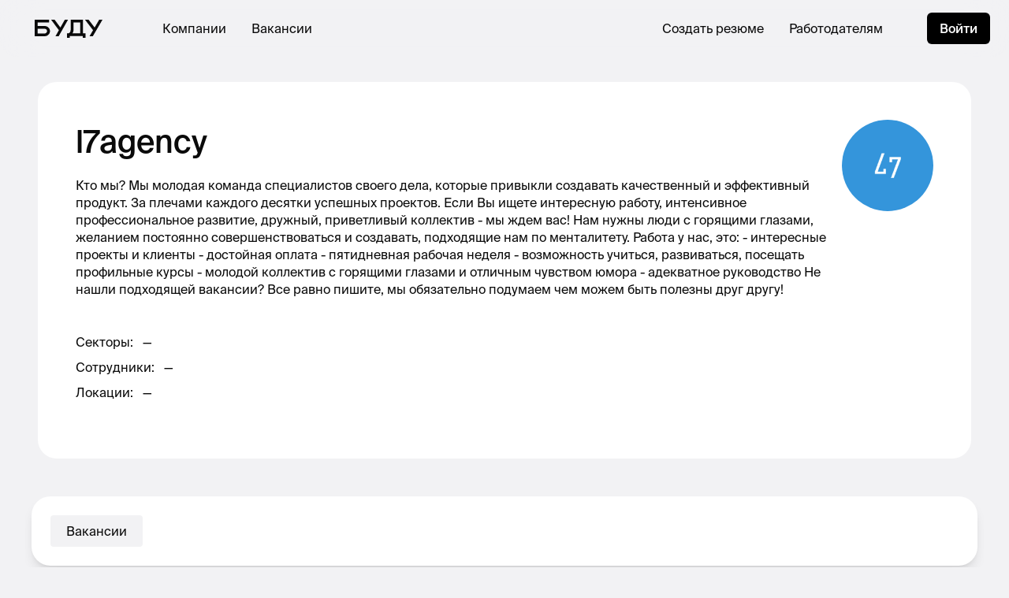

--- FILE ---
content_type: text/html; charset=utf-8
request_url: https://budu.jobs/c/5e4e3aaa-ea70-4892-9af2-76483a8880e8
body_size: 20159
content:
<!DOCTYPE html>
<html lang="ru" prefix="og: http://ogp.me/ns#"><head lang="ru"><meta charset="utf-8"><meta content="width=device-width, initial-scale=1, maximum-scale=1, user-scalable=no" name="viewport"><title>l7agency</title><meta content="Кто мы?

Мы молодая команда специалистов своего дела, которые привыкли создавать качественный и эффективный продукт. За плечами каждого десятки успешных проектов.

Если Вы ищете интересную работу, интенсивное профессиональное развитие, дружный, приветливый коллектив - мы ждем вас!

 
Нам нужны люди с горящими глазами, желанием постоянно совершенствоваться и создавать, подходящие нам по менталитету.

 
Работа у нас, это:

- интересные проекты и клиенты

- достойная оплата

- пятидневная рабочая неделя

- возможность учиться, развиваться, посещать профильные курсы

- молодой коллектив с горящими глазами и отличным чувством юмора

- адекватное руководство

 
Не нашли подходящей вакансии? Все равно пишите, мы обязательно подумаем чем можем быть полезны друг другу!" name="description"><meta content="l7agency" property="og:title"><meta content="Кто мы?

Мы молодая команда специалистов своего дела, которые привыкли создавать качественный и эффективный продукт. За плечами каждого десятки успешных проектов.

Если Вы ищете интересную работу, интенсивное профессиональное развитие, дружный, приветливый коллектив - мы ждем вас!

 
Нам нужны люди с горящими глазами, желанием постоянно совершенствоваться и создавать, подходящие нам по менталитету.

 
Работа у нас, это:

- интересные проекты и клиенты

- достойная оплата

- пятидневная рабочая неделя

- возможность учиться, развиваться, посещать профильные курсы

- молодой коллектив с горящими глазами и отличным чувством юмора

- адекватное руководство

 
Не нашли подходящей вакансии? Все равно пишите, мы обязательно подумаем чем можем быть полезны друг другу!" property="og:description"><meta content="website" property="og:type"><meta content="https://ucarecdn.com/43af41f2-6d3d-4528-a8b4-ec523277ad59/" property="og:image"><meta content="https://ucarecdn.com/43af41f2-6d3d-4528-a8b4-ec523277ad59/" name="twitter:image"><meta content="https://budu.jobs/c/5e4e3aaa-ea70-4892-9af2-76483a8880e8" property="og:url"><link as="font" crossorigin="anonymous" href="/fonts/SuisseIntl/SuisseIntl-Regular.otf" rel="preload"><link as="font" crossorigin="anonymous" href="/fonts/SuisseIntl/SuisseIntl-Medium.otf" rel="preload"><link href="/css/build/styles.5938739156.css" rel="stylesheet"><link href="/css/src/print.css" media="print" rel="stylesheet"><link href="https://unpkg.com/phosphor-icons@1.3.0/src/css/phosphor.css" rel="stylesheet" type="text/css"><script type="application/ld+json">{"@context":"https://schema.org","@type":"Organization","url":"https://budu.jobs","logo":"https://ucarecdn.com/251bf111-aa3f-49e6-bbbc-778000e1dcae/googlebudu.png"}</script><script type='text/javascript'>
window.INITIAL_APP_STATE = '[base64]/[base64]/[base64]/[base64]/[base64]/IixmYWxzZSwifjp1aS9yZW1vdGU/[base64]/[base64]/QtdGI0L3Ri9GFINC/0YDQvtC10LrRgtC+0LIuXG5cbtCV0YHQu9C4INCS0Ysg0LjRidC10YLQtSDQuNC90YLQtdGA0LXRgdC90YPRjiDRgNCw0LHQvtGC0YMsINC40L3RgtC10L3RgdC40LLQvdC+0LUg0L/RgNC+0YTQtdGB0YHQuNC+0L3QsNC70YzQvdC+0LUg0YDQsNC30LLQuNGC0LjQtSwg0LTRgNGD0LbQvdGL0LksINC/[base64]/QvtGB0YLQvtGP0L3QvdC+INGB0L7QstC10YDRiNC10L3RgdGC0LLQvtCy0LDRgtGM0YHRjyDQuCDRgdC+0LfQtNCw0LLQsNGC0YwsINC/[base64]/0LvQsNGC0LBcblxuLSDQv9GP0YLQuNC00L3QtdCy0L3QsNGPINGA0LDQsdC+0YfQsNGPINC90LXQtNC10LvRj1xuXG4tINCy0L7Qt9C80L7QttC90L7RgdGC0Ywg0YPRh9C40YLRjNGB0Y8sINGA0LDQt9Cy0LjQstCw0YLRjNGB0Y8sINC/0L7RgdC10YnQsNGC0Ywg0L/[base64]/QvtC00YXQvtC00Y/RidC10Lkg0LLQsNC60LDQvdGB0LjQuD8g0JLRgdC1INGA0LDQstC90L4g0L/QuNGI0LjRgtC1LCDQvNGLINC+0LHRj9C30LDRgtC10LvRjNC90L4g0L/[base64]/[base64]/[base64]/[base64]/[base64]/[base64]/[base64]'
</script>
<script>var app_brand = 'budu';</script><script>var fulcro_network_csrf_token = 'h3zIIGqwcexM392mGg0+WfA5wvAIgAaY8CngSKvcIzsYjKt3ehKI1bCpz/QQWefoeny6E49Rq3p4as/L';</script><script>UPLOADCARE_PUBLIC_KEY = "f03e1605d3789dd5c595";UPLOADCARE_LOCALE = "ru";UPLOADCARE_TABS = "file camera url facebook instagram";UPLOADCARE_IMAGES_ONLY = "true";</script>
<!-- Google tag (gtag.js) -->
<script async src="https://www.googletagmanager.com/gtag/js?id=G-2QBM79XSZM"></script>
<script>
  window.dataLayer = window.dataLayer || [];
  function gtag(){dataLayer.push(arguments);}
  gtag('js', new Date());

  gtag('config', 'G-2QBM79XSZM');
</script>
  
<!-- Yandex.Metrika counter -->
<script type="text/javascript">
    (function(m,e,t,r,i,k,a){
        m[i]=m[i]||function(){(m[i].a=m[i].a||[]).push(arguments)};
        m[i].l=1*new Date();
        for (var j = 0; j < document.scripts.length; j++) {if (document.scripts[j].src === r) { return; }}
        k=e.createElement(t),a=e.getElementsByTagName(t)[0],k.async=1,k.src=r,a.parentNode.insertBefore(k,a)
    })(window, document,'script','https://mc.yandex.ru/metrika/tag.js?id=105523356', 'ym');

    ym(105523356, 'init', {ssr:true, webvisor:true, clickmap:true, ecommerce:"dataLayer", accurateTrackBounce:true, trackLinks:true});
</script>
<noscript><div><img src="https://mc.yandex.ru/watch/105523356" style="position:absolute; left:-9999px;" alt="" /></div></noscript>
<!-- /Yandex.Metrika counter -->
  <script>!function(){var analytics=window.analytics=window.analytics||[];if(!analytics.initialize)if(analytics.invoked)window.console&&console.error&&console.error('Segment snippet included twice.');else{analytics.invoked=!0;analytics.methods=['trackSubmit','trackClick','trackLink','trackForm','pageview','identify','reset','group','track','ready','alias','debug','page','once','off','on','addSourceMiddleware','addIntegrationMiddleware','setAnonymousId','addDestinationMiddleware'];analytics.factory=function(e){return function(){var t=Array.prototype.slice.call(arguments);t.unshift(e);analytics.push(t);return analytics}};for(var e=0;e<analytics.methods.length;e++){var key=analytics.methods[e];analytics[key]=analytics.factory(key)}analytics.load=function(key,e){var t=document.createElement('script');t.type='text/javascript';t.async=!0;t.src='https://cdn.segment.com/analytics.js/v1/' + key + '/analytics.min.js';var n=document.getElementsByTagName('script')[0];n.parentNode.insertBefore(t,n);analytics._loadOptions=e};analytics._writeKey='MP4Q6Iom8pkElAEq9S6maiiFl7AkyxEY';analytics.SNIPPET_VERSION='4.13.2';analytics.load('MP4Q6Iom8pkElAEq9S6maiiFl7AkyxEY');analytics.page();}}();</script><script id="mcjs">!function(c,h,i,m,p){m=c.createElement(h),p=c.getElementsByTagName(h)[0],m.async=1,m.src=i,p.parentNode.insertBefore(m,p)}(document,"script","https://chimpstatic.com/mcjs-connected/js/users/42c15406b66ccb3fdad0d477b/afecfabce9f42fd8c3a226baf.js");</script><script>(function(src, cb) {
  var s = document.createElement('script'); s.setAttribute('src', src);
  s.onload = cb; (document.head || document.body).appendChild(s);
})('https://ucarecdn.com/libs/blinkloader/3.x/blinkloader.min.js', function() {
  window.Blinkloader.optimize({ pubkey: 'f03e1605d3789dd5c595', fadeIn: true });
})</script><script src="https://polyfill.io/v3/polyfill.min.js?features=Intl"></script><script src="https://player.vimeo.com/api/player.js"></script></head><body><div id="app"><div class="w-full h-full" data-reactroot="" data-reactid="1" data-react-checksum="-1374142138"><div data-reactid="2"><nav data-reactid="3"></nav><nav class="fixed left-0 right-0 z-40" data-reactid="4"><div class="flex items-center bg-white bg-opacity-80 backdrop-filter backdrop-blur-xl rounded-b-3xl border-black  app_ui_nav_Navbar__navbar" data-reactid="5"><div class="h-full flex items-center px-4 lg:px-11" data-reactid="6"><a href="/" data-reactid="7"><i class="block lg:hidden  i-budu-s" data-reactid="8"></i><i class="hidden lg:block  i-budu" data-reactid="9"></i></a></div><div class="flex-1 flex items-center justify-between px-3 lg:px-8 h-full" data-reactid="10"><div class="hidden lg:flex items-center space-x-8" data-reactid="11"><a href="/companies" class="font-display uppercase lg:normal-case  " data-reactid="12">Компании</a><a href="/vacancies" class="font-display uppercase lg:normal-case  " data-reactid="13">Вакансии</a></div><div class="flex-center lg:hidden w-full" data-reactid="14"></div><div class="hidden lg:flex items-center space-x-8" data-reactid="15"><a href="/cv/editor" class="font-display uppercase lg:normal-case  " data-reactid="16">Создать резюме</a><a href="https://yo.budu.jobs" target="_blank" class="font-display uppercase lg:normal-case  " data-reactid="17">Работодателям</a><button class="font-display uppercase lg:normal-case  hidden lg:hidden" data-reactid="18">Создать вакансию</button></div></div><div class="h-full flex items-center justify-center w-80px lg:w-128px" data-reactid="19"><div class="hidden lg:block" data-reactid="20"><a href="/sign-in" class="kit-button-s" data-reactid="21">Войти</a></div><button class="lg:hidden w-full h-full flex-center kit-button-outline focus:border-salomie" data-reactid="22"><div class="kit-burger" data-reactid="23"><div data-reactid="24"></div><div data-reactid="25"></div></div></button></div></div></nav></div><div style="z-index:1;" class="min-h-screen relative" data-reactid="26"><div class="c-content-wrapper" data-reactid="27"><div class="c-content" data-reactid="28"><div data-reactid="29"><div class="lg:hidden" data-reactid="30"><div class="p-6 bg-white-true rounded-3xl" data-reactid="31"><a href="https://budu.jobs/c/5e4e3aaa-ea70-4892-9af2-76483a8880e8" class="flex items-center space-x-4" data-reactid="32"><img src="https://ucarecdn.com/43af41f2-6d3d-4528-a8b4-ec523277ad59/" class="rounded-full w-14 h-14" data-reactid="33"/><h2 class="font-display font-medium leading-130 text-20" data-reactid="34">l7agency</h2></a><div class="h-6" data-reactid="35"></div><div class="text-16 leading-150  " data-reactid="36"><div class=" " data-reactid="37"><div style="-webkit-line-clamp:3;" class="text-ellipsis-0" data-reactid="38">Кто мы?

Мы молодая команда специалистов своего дела, которые привыкли создавать качественный и эффективный продукт. За плечами каждого десятки успешных проектов.

Если Вы ищете интересную работу, интенсивное профессиональное развитие, дружный, приветливый коллектив - мы ждем вас!

 
Нам нужны люди с горящими глазами, желанием постоянно совершенствоваться и создавать, подходящие нам по менталитету.

 
Работа у нас, это:

- интересные проекты и клиенты

- достойная оплата

- пятидневная рабочая неделя

- возможность учиться, развиваться, посещать профильные курсы

- молодой коллектив с горящими глазами и отличным чувством юмора

- адекватное руководство

 
Не нашли подходящей вакансии? Все равно пишите, мы обязательно подумаем чем можем быть полезны друг другу!</div></div></div><div class="h-6" data-reactid="39"></div><div class="space-y-2 text-16 leading-150" data-reactid="40"><div class="flex space-x-3" data-reactid="41"><div data-reactid="42"><!-- react-text: 43 -->Секторы<!-- /react-text --><!-- react-text: 44 -->:<!-- /react-text --></div><div data-reactid="45"><div disabled data-reactid="46"><div data-reactid="47">—</div></div></div></div><div class="flex space-x-3" data-reactid="48"><div data-reactid="49"><!-- react-text: 50 -->Сотрудники<!-- /react-text --><!-- react-text: 51 -->:<!-- /react-text --></div><div data-reactid="52"><div disabled data-reactid="53"><div data-reactid="54">—</div></div></div></div><div class="flex space-x-3" data-reactid="55"><div data-reactid="56"><!-- react-text: 57 -->Локации<!-- /react-text --><!-- react-text: 58 -->:<!-- /react-text --></div><div data-reactid="59"><div disabled data-reactid="60"><div data-reactid="61">—</div></div></div></div></div><div class="h-6" data-reactid="62"></div><div class="flex items-center justify-between" data-reactid="63"><div class="flex flex-wrap" data-reactid="64"></div></div></div></div><div class="hidden lg:block" data-reactid="65"><div class="hidden-uploadcare relative  " data-reactid="66"><div class=" " data-reactid="67"><div class="rounded-3xl relative bg-white-true p-12 z-10" data-reactid="68"><div class="flex space-x-4" data-reactid="69"><div class="w-full" data-reactid="70"><h1 placeholder="Название компании" class=" font-display font-medium text-40 leading-140 cv-input" data-reactid="71">l7agency</h1><div class="h-4" data-reactid="72"></div><h2 class="overflow-visible  text-16 leading-140 cv-input" data-reactid="73">Кто мы?

Мы молодая команда специалистов своего дела, которые привыкли создавать качественный и эффективный продукт. За плечами каждого десятки успешных проектов.

Если Вы ищете интересную работу, интенсивное профессиональное развитие, дружный, приветливый коллектив - мы ждем вас!

 
Нам нужны люди с горящими глазами, желанием постоянно совершенствоваться и создавать, подходящие нам по менталитету.

 
Работа у нас, это:

- интересные проекты и клиенты

- достойная оплата

- пятидневная рабочая неделя

- возможность учиться, развиваться, посещать профильные курсы

- молодой коллектив с горящими глазами и отличным чувством юмора

- адекватное руководство

 
Не нашли подходящей вакансии? Все равно пишите, мы обязательно подумаем чем можем быть полезны друг другу!</h2></div><div class=" app_ui_company_kit_LogoPicker__wh-avatar" data-reactid="74"><img src="https://ucarecdn.com/43af41f2-6d3d-4528-a8b4-ec523277ad59/" class="rounded-full" data-reactid="75"/></div></div><div class="h-11" data-reactid="76"></div><div class="space-y-2 text-16 leading-150" data-reactid="77"><div class="flex space-x-3" data-reactid="78"><div data-reactid="79"><!-- react-text: 80 -->Секторы<!-- /react-text --><!-- react-text: 81 -->:<!-- /react-text --></div><div data-reactid="82"><div disabled data-reactid="83"><div data-reactid="84">—</div></div></div></div><div class="flex space-x-3" data-reactid="85"><div data-reactid="86"><!-- react-text: 87 -->Сотрудники<!-- /react-text --><!-- react-text: 88 -->:<!-- /react-text --></div><div data-reactid="89"><div disabled data-reactid="90"><div data-reactid="91">—</div></div></div></div><div class="flex space-x-3" data-reactid="92"><div data-reactid="93"><!-- react-text: 94 -->Локации<!-- /react-text --><!-- react-text: 95 -->:<!-- /react-text --></div><div data-reactid="96"><div disabled data-reactid="97"><div data-reactid="98">—</div></div></div></div></div><div class="h-6" data-reactid="99"></div><div class="flex justify-between" data-reactid="100"><div class="flex space-x-2 items-center" data-reactid="101"></div><!-- react-empty: 102 --></div></div></div></div></div><div class="h-6 lg:h-12" data-reactid="103"></div><div class="lg:space-y-6" data-reactid="104"><div class="overflow-y-hidden overflow-x-auto scrolling-touch scrollbar-hidden px-2 pb-6 -mx-4 flex" data-reactid="105"><div class="w-4 lg:hidden flex-shrink-0" data-reactid="106"></div><div class="bg-white-true shadow-lg w-min lg:w-full py-6 px-1 rounded-3xl flex divide-x divide-black-c" data-reactid="107"><div class="px-5 flex-center" data-reactid="108"><button class="px-5 py-3 flex-center font-display leading-100 rounded hover:bg-white  bg-white" data-reactid="109">Вакансии</button></div></div><div class="w-6 lg:hidden flex-shrink-0" data-reactid="110"></div></div><div class="space-y-6" data-reactid="111"><div class="p-6 rounded-3xl bg-white-true flex-center flex-col text-center" data-reactid="112"><div class="rounded-full bg-white flex-center w-12 h-12" data-reactid="113"><i class="i-smiley-sad w-8 h-8" data-reactid="114"></i></div><div class="h-5" data-reactid="115"></div><div class="font-medium text-18 leading-100" data-reactid="116">Вакансий сейчас нет</div><div class="h-2" data-reactid="117"></div><div class="text-14 leading-150" data-reactid="118">У этой компании сейчас нет вакансий. Но скоро они появятся.</div></div></div></div></div></div></div></div><footer class="px-3 lg:px-24 py-6 lg:py-14 bg-black text-white-true relative" data-reactid="119"><div style="height:200px;" class="absolute bg-black left-0 right-0 top-0  app_ui_nav_Footer__top-undercover hidden" data-reactid="120"></div><div class="flex flex-col lg:flex-row lg:justify-between" data-reactid="121"><div class="flex lg:flex-col justify-between" data-reactid="122"><a href="/" data-reactid="123"><i class="block lg:hidden bg-white-true  i-budu-s" data-reactid="124"></i><i class="hidden lg:block bg-white-true  i-budu" data-reactid="125"></i></a><div class="flex space-x-2" data-reactid="126"><a href="https://vk.com/budujobs" target="_blank" rel="noreferrer" class="w-9 h-9 rounded-full border flex items-center justify-center text-14 font-display" data-reactid="127">ВК</a><a href="https://t.me/budujobs" target="_blank" rel="noreferrer" class="w-9 h-9 rounded-full border flex items-center justify-center text-14 font-display" data-reactid="128">ТГ</a></div></div><div class="h-8 lg:hidden" data-reactid="129"></div><div class=" app_ui_nav_Footer__grid" data-reactid="130"><div class=" text-16 leading-150 text-black-8" data-reactid="131">Работодателям</div><div class="h-3 lg:hidden" data-reactid="132"></div><div class=" text-16 leading-150 text-white-true whitespace-nowrap space-y-1" data-reactid="133"><a href="https://yo.budu.jobs/products/jobs" class="block" data-reactid="134">Размещение вакансий</a><a href="https://yo.budu.jobs/products/pages" class="block" data-reactid="135">Страница компании</a><a href="https://h.budu.jobs/business" class="block" data-reactid="136">Эйч для бизнеса</a></div><div class="h-6 lg:hidden" data-reactid="137"></div><div class=" text-16 leading-150 text-black-8" data-reactid="138">Соискателям</div><div class="h-3 lg:hidden" data-reactid="139"></div><div class=" text-16 leading-150 text-white-true whitespace-nowrap space-y-1" data-reactid="140"><a href="/vacancies" class="block" data-reactid="141">Вакансии</a><a href="https://h.budu.jobs" class="block" data-reactid="142">Эйч</a><a href="https://podcast.ru/1481411118" class="block" data-reactid="143">Подкаст</a><a href="https://budu.link" class="block" data-reactid="144">Анонсы</a><a href="https://journal.budu.jobs" class="block" data-reactid="145">Журнал</a></div><div class="h-6 lg:hidden" data-reactid="146"></div><div class=" text-16 leading-150 text-black-8" data-reactid="147">О нас</div><div class="h-3 lg:hidden" data-reactid="148"></div><div class=" text-16 leading-150 text-white-true whitespace-nowrap space-y-1" data-reactid="149"><a href="/c/budu" class="block" data-reactid="150">Наша страница</a></div><div class="h-6 lg:hidden" data-reactid="151"></div></div></div><div class="lg:h-20" data-reactid="152"></div><div class="border-t border-black-a pt-2 lg:pt-6 flex flex-col lg:flex-row lg:justify-between text-14 text-black-a leading-100 space-y-2 lg:space-y-0" data-reactid="153"><div data-reactid="154"><!-- react-text: 155 -->© 2021, ООО «Буду»<!-- /react-text --><!-- react-text: 156 -->. <!-- /react-text --><!-- react-text: 157 -->Все права защищены<!-- /react-text --></div><div class="flex flex-col lg:flex-row lg:space-x-2 space-y-2 lg:space-y-0" data-reactid="158"><div data-reactid="159"><a href="https://yo.budu.jobs/docs/agreement" class="kit-a" data-reactid="160">Пользовательское соглашение</a></div><div class="hidden lg:block" data-reactid="161">•</div><div data-reactid="162"><a href="https://yo.budu.jobs/docs/privacy" class="kit-a" data-reactid="163">Политика конфиденциальности</a></div></div></div></footer><!-- react-empty: 164 --><!-- react-empty: 165 --></div></div><style id="fulcrocss">.app_ui_company_kit_LogoPicker__wh-avatar {
  width: 80px;
  height: 80px;
  flex-shrink: 0;
}

@media (min-width: 1024px) {

  .app_ui_company_kit_LogoPicker__wh-avatar {
    width: 116px;
    height: 116px;
  }

}

.app_ui_cv_cv_Block__remove-block-container {
  opacity: 0;
}

div:hover > .app_ui_cv_cv_Block__remove-block-container {
  opacity: 1;
}

.app_ui_cv_cv_Block__hover-overlay {
  position: absolute;
  z-index: -1;
  left: -100px;
  right: 0px;
  top: 0px;
  bottom: 0px;
}

.app_ui_cv_cv_Block__toolbar {
  opacity: 0;
}

.app_ui_cv_cv_Block__toolbar:hover {
  opacity: 1;
}

.app_ui_cv_cv_Block__toolbar:focus-within {
  opacity: 1;
}

div:hover > .app_ui_cv_cv_Block__toolbar {
  opacity: 1;
}

.app_ui_cv_cv_Block__hover-overlay:hover + .app_ui_cv_cv_Block__toolbar {
  opacity: 1;
}

.app_ui_cv_cv_CV__w-cv {
  width: 100%;
}

@media (min-width: 1024px) {

  .app_ui_cv_cv_CV__w-cv {
    width: var(--cv-inner-width);
  }

}

.app_ui_notifications_Notifications__container-cls {
  position: fixed;
  z-index: 50;
  left: 12px;
  right: 12px;
  bottom: 16px;
}

@media (min-width: 1024px) {

  .app_ui_notifications_Notifications__container-cls {
    left: 32px;
    right: unset;
    bottom: 32px;
    min-width: 400px;
    max-width: 512px;
  }

}

.app_ui_notifications_Notifications__item-cls {
  min-height: 120px;
}

@media (min-width: 1024px) {

  .app_ui_notifications_Notifications__item-cls {
    min-height: unset;
  }

}

.app_ui_nav_Navbar__navbar {
  font-size: 12px;
  height: 60px;
}

@media (min-width: 1024px) {

  .app_ui_nav_Navbar__navbar {
    font-size: 16px;
    height: 72px;
  }

}

.app_ui_nav_Footer__grid {

}

@media (min-width: 1024px) {

  .app_ui_nav_Footer__grid {
    display: grid;
    grid-auto-flow: column;
    grid-template-columns: 1fr 1fr 1fr;
    grid-template-rows: auto auto;
    grid-row-gap: 16px;
    grid-column-gap: 48px;
  }

}

.app_ui_nav_Footer__top-undercover {
  top: -196px;
}

@media (min-width: 1024px) {

  .app_ui_nav_Footer__top-undercover {
    top: -191px;
  }

}

.app_ui_kit_Tooltip__tooltip-position {
  top: 28px;
  left: -12px;
  min-width: 170px;
  max-width: 200px;
}

@media (min-width: 1024px) {

  .app_ui_kit_Tooltip__tooltip-position {
    top: 36px;
    left: 0;
    right: -12px;
  }

}

.app_ui_kit_Tooltip__tooltip {
  opacity: 0;
  z-index: -1;
}

.app_ui_kit_Tooltip__dot:hover + .app_ui_kit_Tooltip__tooltip {
  opacity: 1;
  z-index: 10;
}

.app_ui_kit_StatusIndicator__tooltip-position {
  top: 28px;
  left: -12px;
  min-width: 170px;
  max-width: 200px;
}

@media (min-width: 1024px) {

  .app_ui_kit_StatusIndicator__tooltip-position {
    top: 28px;
    left: unset;
    right: -12px;
  }

}

.app_ui_kit_StatusIndicator__tooltip {
  opacity: 0;
}

.app_ui_kit_StatusIndicator__tooltip.opacity-100 {
  opacity: 1;
}

.app_ui_kit_StatusIndicator__dot:hover + .app_ui_kit_StatusIndicator__tooltip {
  opacity: 1;
}

.app_ui_kit_AvatarPicker__wh-avatar {
  width: 80px;
  height: 80px;
  flex-shrink: 0;
}

@media (min-width: 1024px) {

  .app_ui_kit_AvatarPicker__wh-avatar {
    width: 116px;
    height: 116px;
  }

}</style><script src="/js/main/main.86FEFB2D2B927F867E15320BAF0B7B43.js"></script><script type='text/javascript'>window.$crisp=[];window.CRISP_WEBSITE_ID='3149e3b5-3ad9-424b-bf88-1b2e6482c934';(function(){d=document;s=d.createElement('script');s.src='https://client.crisp.chat/l.js';s.async=1;d.getElementsByTagName('head')[0].appendChild(s);})();</script></body></html>